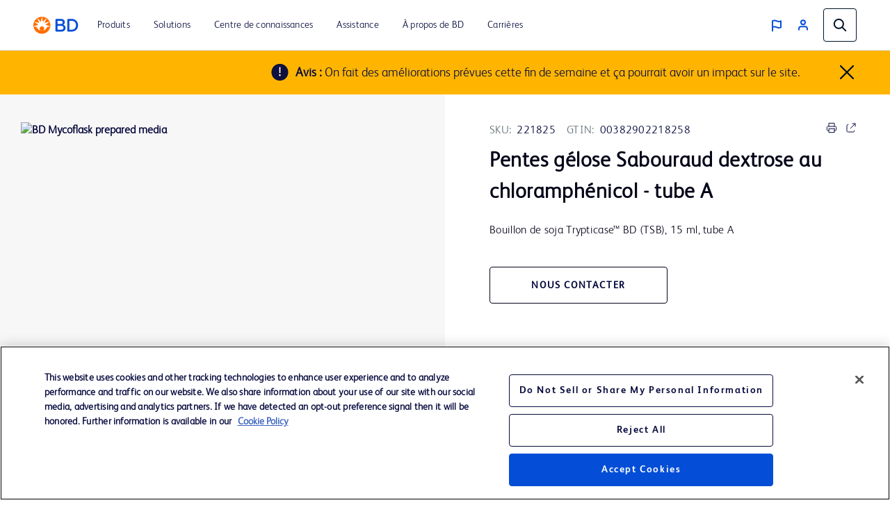

--- FILE ---
content_type: text/css;charset=utf-8
request_url: https://www.bd.com/etc.clientlibs/bd-com/clientlibs/clientlib-productpageprint.lc-c9d3bcc1394b8968b9fd3f41ba4e073a-lc.min.css
body_size: 538
content:
@media print{div.bd-header,header.bd-header{border:none!important}header.bd-header{left:0!important;padding-left:0!important;position:absolute!important;top:0!important}header.bd-header .bd-header__navigation__right,header.bd-header .nav-menus-wrapper,header.bd-header .nav-toggle{display:none!important}header.bd-header .bd-header__navigation__left{-webkit-box-pack:normal!important;-ms-flex-pack:normal!important;justify-content:normal!important}#userwayAccessibilityIcon,.bd-footer,.bd-video-and-links__video,.bd-video-and-subtitles{display:none!important}.aem-Grid{-webkit-box-orient:vertical!important;-webkit-box-direction:normal!important;-ms-flex-direction:column!important;flex-direction:column!important}#product-tabs>.grey-bg-color{display:none!important}#product-tabs>.cmp-tabs__tabpanel{display:block!important}#product-tabs>.cmp-tabs__tabpanel>div>div>div>div>.cmp-container{padding-block:2rem!important}.bd-product-details__details-wrapper{height:auto!important;padding-block:0!important}.bd-product-details__details-wrapper .bd-product-details__buttons-wrapper,.product-gallery #carousel-thumbs{display:none!important}.product-gallery .carousel-gallery{height:auto!important}.accordion-item,.cmp-container-responsive:not(:has(.cmp-container-responsive)),p{page-break-inside:avoid}.bd-product-page-heading{margin-bottom:10px!important;margin-top:30px!important}.bd-product-page-heading .component-heading{font-size:xx-large!important}.bd-alternate-comparison__cnt{-webkit-box-orient:vertical!important;-webkit-box-direction:normal!important;-ms-flex-direction:column!important;flex-direction:column!important;max-width:100%!important}.bd-alternate-comparison__cnt .bd-alternate-comparison__product-size{display:list-item!important;padding-block:0!important;padding-inline:10px!important}.bd-alternate-comparison__cnt .bd-alternate-comparison__loadmore{display:none!important}.bd-alternate-comparison__cnt .bd-alternate-comparison__product-details-list{overflow:hidden!important}.bd-custom-accordion .accordion-button,.bd-custom-accordion .accordion-collapse{border:none!important;display:block!important}.bd-custom-accordion hr,.bd-custom-accordion img{display:none!important}.bd-feature-benefit__container{all:unset!important;border:none!important;display:block!important}.bd-feature-benefit__container .bd-feature-benefit__content{padding:0!important}.bd-feature-benefit__container .bd-feature-benefit__header{margin:0!important}.bd-feature-benefit__container .bd-feature-benefit__description{height:unset!important}.bd-feature-benefit__container .bd-feature-benefit__icon{display:none!important}.bd-card-carousel-container__card-list{display:-webkit-box!important;display:-ms-flexbox!important;display:flex!important;list-style-type:none!important}.bd-card-carousel-container__card-list,.bd-product-complaint__container{-webkit-box-orient:vertical!important;-webkit-box-direction:normal!important;-ms-flex-direction:column!important;flex-direction:column!important}.bd-product-complaint__container .bd-product-complaint__main-container{margin-block:50px!important}.bd-product-complaint__container .bd-product-complaint__heading-image{display:none!important}.cmp-accordion,.cmp-accordion .cmp-accordion__item{border:none!important}.cmp-accordion .cmp-accordion__panel{display:block!important}*,.bd-container__width-other-rhs-7col{width:unset!important}*{background-color:unset!important}@page{size:a4}}

--- FILE ---
content_type: text/css;charset=utf-8
request_url: https://www.bd.com/etc.clientlibs/bd-com/components/bd-custom-accordion/clientlibs/editor.lc-63e92949266a1b23e2afd9011faa6637-lc.min.css
body_size: 814
content:
.accordion-button:not(.collapsed){color:var(--primary-dark-blue);background-color:transparent;box-shadow:none}
.bd-custom-accordion-wrapper .accordion-button{background-color:transparent}
.bd-custom-accordion-wrapper .accordion-item{background-color:transparent}
.accordion-button:not(.collapsed)::after{transform:none;background-image:none}
.accordion-button::after{background-image:none;margin-left:0}
.bd-accordian-button__icon__close{margin-left:auto;display:block;width:18px;height:18px}
.accordion-button:not(.collapsed) .bd-accordian-button__icon__close{display:none;margin-left:auto}
.bd-accordian-button__icon__open{display:none}
.accordion-button:not(.collapsed) .bd-accordian-button__icon__open{display:block;margin-left:auto}
.bd-custom-accordion__notice{padding:1.25rem 0rem}
.accordion-button:focus{border:0;box-shadow:none}
.accordion-body{padding:0}
.accordion-item{border:none !important}
.accordion-button{padding:20px 0}
.bd-faq-list__hr{margin:0;color:var(--neutral-dark-grey)}
.cmp-accordion__date{color:var(--neutral-dark-grey);font-family:primary-body;font-size:.87rem;line-height:1.3rem;margin:0}
@media(min-width:768px){.bd-accordian-button__icon__close{width:14px;height:14px}
}
@media(min-width:1024px){.accordion-button{padding:30px 0}
.bd-accordian__container{padding:0}
.bd-accordian-button__icon__close{width:18px;height:18px}
}
@media(min-width:1440px){.bd-accordian-button__icon__close{width:22px;height:22px}
}
.bd-product-recalls__button{font-family:label;display:block;font-size:.88rem;line-height:1.31rem;letter-spacing:.1rem;background-color:var(--secondary-royal-blue);color:var(--neutral-white);width:40%;height:2.5rem;text-align:center;border:0;border-radius:.25rem;justify-self:center}
.bd-product-recalls__button-text{color:var(--neutral-white);text-decoration:none}
.bd-product-recalls__button-text:hover{color:var(--neutral-white);text-decoration:none}
a:not([href]):not([tabindex]){color:var(--secondary-royal-blue)}
.bd-product-recalls__wrapper{a:not([href]):hover{color:var(--secondary-royal-blue)}
padding:20px 0 40px;background-color:transparent;color:black;width:100%}
.bd-product-recalls__container{display:flex;flex-direction:column}
.bd-product-recalls__bell-icon{background-repeat:no-repeat;height:1.5rem;width:1.5rem;align-self:center}
.bd-product-recalls__setting-icon{background-repeat:no-repeat;height:1.5rem;width:1.5rem;align-self:center}
.bd-product-recalls__title{font-family:heading-b;font-size:1.125rem;line-height:1.688rem;letter-spacing:.02rem;padding-left:.625rem}
.bd-product-recalls__header{display:flex;padding-bottom:1.25rem}
.bd-product-recalls__horizontal-line{margin:0rem}
.bd-product-recalls__description{font-family:xsmall-copy;font-size:1rem;line-height:1.5rem;letter-spacing:.02rem;padding-top:1.25rem;padding-bottom:1.875rem}
.bd-product-recalls__link-wrapper{display:flex;margin-top:-0.625rem;padding-bottom:1.875rem;color:var(--secondary-royal-blue)}
.bd-product-recalls__link-title{font-family:xsmall-copy;font-size:.875rem;line-height:1.313rem;letter-spacing:.016rem;padding-right:.625rem;color:var(--secondary-royal-blue);text-decoration:none !important}
.bd-product-recalls__link-title:hover{color:var(--secondary-royal-blue)}
.bd-section__link-tag{text-decoration:none;color:var(--secondary-royal-blue)}
.bd-section__link-tag:hover{text-decoration:none;color:var(--secondary-royal-blue)}
.bd-product-recalls__forward-arrow{background-repeat:no-repeat;height:.625rem;width:.938rem;align-self:center}
.bd-product-recalls__case-icon{background-repeat:no-repeat;height:1.5rem;width:1.5rem;align-self:center}
.bd-product-recalls__folder-icon{background-repeat:no-repeat;height:1.438rem;width:1.188rem;padding-right:.313rem}
.bd-product-recalls__resources{padding:1.25rem 0rem}
.bd-product-recalls__resources-header{display:flex;padding-bottom:.625rem}
.bd-product-recalls__desktop-icon{background-repeat:no-repeat;height:1.5rem;width:1.5rem;align-self:center}
@media(min-width:768px){.bd-product-recalls__wrapper{width:88%}
.bd-product-recalls__container{display:flex;flex-direction:column}
.bd-product-recalls__link-wrapper{padding-bottom:2.5rem}
.bd-product-recalls__resources-header{padding-bottom:1.25rem}
.bd-product-recalls__title{padding-left:.938rem}
}
@media(min-width:1024px){.bd-product-recalls__wrapper{width:80%}
.bd-product-recalls__button-content{padding-top:.625rem;height:3.25rem}
.bd-product-recalls__button{width:30%;height:3.313rem}
}
@media(min-width:1440px){.bd-product-recalls__button{height:4rem}
.bd-product-recalls__title{font-size:1.5rem;line-height:2.25rem}
.bd-product-recalls__wrapper{width:100%}
.bd-product-recalls__link-title{font-size:1.125rem;line-height:1.688rem}
.bd-product-recalls__notifications-products{display:flex;max-height:26.375rem}
.bd-product-recalls__webinar-resources{display:flex;max-height:27.813rem}
.bd-product-recalls__notifications{width:50%;padding-right:2rem}
.bd-product-recalls__affected-products{width:50%}
.bd-product-recalls__description{font-size:1.125rem;line-height:1.688rem}
.bd-product-recalls__webinar{width:50%;padding-right:3rem}
.bd-product-recalls__button-content{padding-top:.625rem;height:4rem}
.bd-product-recalls__resources-div{width:50%}
.bd-product-recalls__button{margin-top:1.25rem;font-size:1rem;line-height:1.5rem}
.bd-product-recalls__forward-arrow{margin-bottom:.2rem}
}

--- FILE ---
content_type: image/svg+xml
request_url: https://www.bd.com/content/dam/bd-assets/bd-com/en-us/icons/generic/linkedin/linkedin-black.svg
body_size: 1209
content:
<svg width="27" height="27" viewBox="0 0 27 27" fill="none" xmlns="http://www.w3.org/2000/svg">
<path d="M0.00193428 13.4936C0.00193428 9.75508 0.00141934 6.01659 0.00347911 2.27862C0.00347911 2.01394 -0.0176336 1.73896 0.0441596 1.48664C0.216665 0.78014 0.673935 0.319781 1.3655 0.0906316C1.64357 -0.0015432 1.92885 1.62494e-06 2.21567 1.62494e-06C8.58603 0.000516568 14.9569 1.62494e-06 21.3273 1.62494e-06C22.5575 1.62494e-06 23.7882 1.62485e-06 25.0184 0.00103151C25.8423 0.00154645 26.5946 0.554595 26.8562 1.33679C26.9242 1.53917 26.954 1.74154 26.954 1.95266C26.9535 9.6526 26.953 17.3525 26.9546 25.053C26.9546 25.6153 26.7357 26.0813 26.3377 26.4609C25.9638 26.8177 25.5035 26.9949 24.987 26.9959C22.2006 26.9995 19.4143 26.9969 16.6284 26.9974C13.6963 26.9979 10.7642 27 7.83216 27C5.87331 27 3.91447 26.9985 1.95511 26.9974C1.01895 26.9969 0.219755 26.3543 0.0240768 25.4402C0.00450899 25.3491 0.00296417 25.2533 0.00296417 25.1591C0.00193428 21.2707 0.00193428 17.3824 0.00193428 13.4936ZM14.4909 22.9788C14.494 22.9216 14.4986 22.8799 14.4986 22.8382C14.4991 21.2476 14.4904 19.6569 14.5022 18.0668C14.5084 17.2408 14.4502 16.4143 14.5465 15.5889C14.5892 15.2217 14.6685 14.8669 14.8086 14.5291C14.9317 14.2325 15.1176 13.9704 15.3709 13.767C15.8158 13.4096 16.3519 13.3226 16.8936 13.318C17.1516 13.3159 17.4209 13.3478 17.6804 13.4405C18.1238 13.5986 18.424 13.8942 18.629 14.3015C18.8071 14.6558 18.871 15.0435 18.9245 15.4297C18.9621 15.6985 18.976 15.9725 18.9766 16.2439C18.9807 18.4391 18.9796 20.6338 18.9766 22.829C18.9766 22.9433 19.0033 22.9824 19.1254 22.9819C20.3514 22.9773 21.5775 22.9773 22.8036 22.9814C22.9298 22.9819 22.9699 22.9536 22.9694 22.8187C22.9648 20.4819 22.9679 18.1456 22.9648 15.8087C22.9643 15.489 22.9483 15.1692 22.9246 14.8504C22.8968 14.4771 22.8587 14.1043 22.8139 13.7325C22.7882 13.5157 22.7578 13.2963 22.6996 13.0862C22.6162 12.7865 22.5158 12.4905 22.404 12.2005C22.23 11.7474 21.972 11.3411 21.6352 10.992C21.2557 10.5986 20.801 10.3092 20.284 10.1341C19.9678 10.027 19.6408 9.94252 19.3128 9.88433C19.0373 9.83541 18.752 9.84056 18.4714 9.81996C17.77 9.76847 17.0913 9.8421 16.4327 10.115C15.7036 10.4168 15.1057 10.8756 14.6376 11.5074C14.5465 11.6305 14.4636 11.7592 14.3766 11.8849C14.3467 11.8288 14.3426 11.7803 14.3426 11.7314C14.3421 11.2515 14.3426 10.7711 14.3421 10.2911C14.3421 10.1325 14.3323 10.1243 14.1732 10.1243C13.0115 10.1243 11.8497 10.1243 10.6875 10.1243C10.4748 10.1243 10.4748 10.1243 10.4748 10.3375C10.4748 14.4879 10.4748 18.6378 10.4748 22.7883C10.4748 22.9788 10.4748 22.9788 10.6628 22.9788C11.8848 22.9788 13.1062 22.9788 14.3282 22.9788C14.3797 22.9788 14.4301 22.9788 14.4909 22.9788ZM3.97008 22.9737C4.0396 22.9737 4.09367 22.9737 4.14825 22.9737C5.3697 22.9737 6.59166 22.9742 7.8131 22.9742C7.99076 22.9742 7.99076 22.9742 7.99076 22.7924C7.99076 21.8722 7.99076 20.952 7.99076 20.0318C7.99076 18.9056 7.99179 17.7799 7.99024 16.6538C7.9887 15.6089 7.98252 14.5641 7.98252 13.5193C7.98252 12.4529 7.98767 11.3869 7.99024 10.3205C7.99076 10.1315 7.98304 10.1248 7.79251 10.1248C6.57518 10.1248 5.35786 10.1248 4.14053 10.1248C3.97008 10.1248 3.97008 10.1243 3.97008 10.2922C3.97008 14.4673 3.97008 18.6425 3.97008 22.8176C3.97008 22.8635 3.97008 22.9098 3.97008 22.9737ZM5.9763 8.35649C7.28786 8.35701 8.26265 7.29365 8.29869 6.12834C8.34143 4.74777 7.2307 3.75548 6.04839 3.72716C4.69049 3.6942 3.69716 4.79257 3.6673 5.9857C3.63434 7.30138 4.74044 8.36834 5.9763 8.35649Z" fill="#060A3D"/>
</svg>


--- FILE ---
content_type: image/svg+xml
request_url: https://www.bd.com/content/dam/bd-assets/bd-com/en-us/icons/generic/arrow-right-small/blue-solid/arrow-forward.svg
body_size: -73
content:
<svg width="20" height="27" viewBox="0 0 20 27" fill="none" xmlns="http://www.w3.org/2000/svg">
<path d="M13 6L11.59 7.41L16.17 12H0V14H16.17L11.58 18.59L13 20L20 13L13 6Z" fill="#1D74FF"/>
</svg>


--- FILE ---
content_type: image/svg+xml
request_url: https://www.bd.com/etc.clientlibs/bd-com/clientlibs/clientlib-site/resources/image/icons/close-icon.svg
body_size: -76
content:
<svg width="24" height="24" viewBox="0 0 24 24" fill="none" xmlns="http://www.w3.org/2000/svg">
<path d="M3 3L21 21" stroke="#021423" stroke-width="2" stroke-linecap="round" stroke-linejoin="round"/>
<path d="M3 21L21 3" stroke="#021423" stroke-width="2" stroke-linecap="round" stroke-linejoin="round"/>
<path d="M3 3L21 21" stroke="#021423" stroke-width="2" stroke-linecap="round" stroke-linejoin="round"/>
<path d="M3 21L21 3" stroke="#021423" stroke-width="2" stroke-linecap="round" stroke-linejoin="round"/>
</svg>


--- FILE ---
content_type: application/javascript; charset=utf-8
request_url: https://go.bd.com/index.php/form/getForm?munchkinId=565-YXD-236&form=3143&url=https%3A%2F%2Fwww.bd.com%2Ffr-ca%2Fproducts-and-solutions%2Fproducts%2Fproduct-page.221825&callback=jQuery37102697573557320496_1765143979108&_=1765143979109
body_size: 5159
content:
jQuery37102697573557320496_1765143979108({"Id":3143,"Vid":3143,"Status":"approved","Name":"International Web Forms.BD - contact modal - Canada (French)","Description":"","Layout":"left","GutterWidth":10,"OffsetWidth":10,"HasTwoButtons":true,"SubmitLabel":"Envoyer","ResetLabel":"Clear","ButtonLocation":"132","LabelWidth":100,"FieldWidth":150,"ToolTipType":"none","FontFamily":"Helvetica, Arial, sans-serif","FontSize":"13px","FontColor":"#333","FontUrl":null,"LineMargin":10,"ProcessorVersion":2,"CreatedByUserid":1058,"ProcessOptions":{"language":"French","locale":"fr_CA","profiling":{"isEnabled":true,"numberOfProfilingFields":3,"alwaysShowFields":[]},"socialSignOn":{"isEnabled":false,"enabledNetworks":[],"cfId":null,"codeSnippet":null},"knownLead":{"type":"form","template":""}},"EnableDeferredMode":0,"EnableCaptcha":0,"EnableGlobalFormValidationRule":1,"ButtonType":null,"ButtonImageUrl":null,"ButtonText":null,"ButtonSubmissionText":"Veuillez patienter","ButtonStyle":{"id":11,"className":"mktoSimple","css":".mktoForm .mktoButtonWrap.mktoSimple .mktoButton {\ncolor:#fff;\nborder:1px solid #75ae4c;\npadding:0.4em 1em;\nfont-size:1em;\nbackground-color:#99c47c;\nbackground-image: -webkit-gradient(linear, left top, left bottom, from(#99c47c), to(#75ae4c));\nbackground-image: -webkit-linear-gradient(top, #99c47c, #75ae4c);\nbackground-image: -moz-linear-gradient(top, #99c47c, #75ae4c);\nbackground-image: linear-gradient(to bottom, #99c47c, #75ae4c);\n}\n.mktoForm .mktoButtonWrap.mktoSimple .mktoButton:hover {\nborder:1px solid #447f19;\n}\n.mktoForm .mktoButtonWrap.mktoSimple .mktoButton:focus {\noutline:none;\nborder:1px solid #447f19;\n}\n.mktoForm .mktoButtonWrap.mktoSimple .mktoButton:active{\nbackground-color:#75ae4c;\nbackground-image: -webkit-gradient(linear, left top, left bottom, from(#75ae4c), to(#99c47c));\nbackground-image: -webkit-linear-gradient(top, #75ae4c, #99c47c);\nbackground-image: -moz-linear-gradient(top, #75ae4c, #99c47c);\nbackground-image: linear-gradient(to bottom, #75ae4c, #99c47c);\n}\n","buttonColor":"#F48022"},"ThemeStyle":{"id":2,"displayOrder":1,"name":"Simple","backgroundColor":"#FFF","layout":"left","fontFamily":"Helvetica, Arial, sans-serif","fontSize":"13px","fontColor":"#333","offsetWidth":10,"gutterWidth":10,"labelWidth":100,"fieldWidth":150,"lineMargin":10,"useBackgroundColorOnPreview":false,"css":".mktoForm fieldset.mkt3-formEditorFieldContainer{border: solid 1px gray;}.mktoForm fieldset.mkt3-formEditorFieldContainer legend{padding:0 1em;}","href":"css\/forms2-theme-simple.css","buttonStyleId":11},"ThemeStyleOverride":"\/* Add your custom CSS below *\/\n.mktoForm .mktoRequiredField .mktoAsterix {\n display:none; \n}\n\n.mktoForm .mktoButtonWrap.mktoSimple .mktoButton {\ncolor:#fff;\nborder:1px solid #75ae4c;\npadding:0.4em 1em;\nfont-size:1em;\nbackground-color:#ef7c0b;\nbackground-image: -webkit-gradient(linear, left top, left bottom, from(#ef7c0b), to(#e86100));\nbackground-image: -webkit-linear-gradient(top, #ef7c0b, #e86100);\nbackground-image: -moz-linear-gradient(top, #ef7c0b, #e86100);\nbackground-image: linear-gradient(to bottom, #ef7c0b, #e86100);\n}\n\ndiv.mktoError {\n  bottom:-28px !important;\n}","LiveStreamSettings":null,"rows":[[{"Id":915431,"Name":"Business_Unit__c","IsRequired":true,"Datatype":"picklist","Maxlength":255,"PicklistValues":[{"label":"Choisir...","value":"","selected":true,"isDefault":true},{"label":"Biosciences","value":"Biosciences"},{"label":"Cervical cancer screening","value":"Cervical cancer screening"},{"label":"Diabetes care","value":"Diabetes care"},{"label":"Drug delivery systems","value":"Drug delivery systems"},{"label":"Genomics","value":"Genomics"},{"label":"Hazardous drug safety","value":"Hazardous drug safety"},{"label":"Infection Prevention","value":"Infection Prevention"},{"label":"Infusion","value":"Infusion"},{"label":"Integrated Analytics Solutions","value":"Integrated Analytics Solutions"},{"label":"Interventional Procedures","value":"Interventional Procedures"},{"label":"Lab automation","value":"Lab automation"},{"label":"Medication Management","value":"Medication Management"},{"label":"Microbiology solutions","value":"Microbiology solutions"},{"label":"Molecular diagnostics","value":"Molecular diagnostics"},{"label":"Sharps disposal solutions","value":"Sharps disposal solutions"},{"label":"Software solutions","value":"Software solutions"},{"label":"Specimen collection","value":"Specimen collection"},{"label":"Supply Management","value":"Supply Management"},{"label":"Surgical","value":"Surgical"},{"label":"Syringes and needles","value":"Syringes and needles"}],"DefaultValue":[""],"InputLabel":"Sp\u00e9cialit\u00e9:","InputInitialValue":"","InputSourceChannel":"constant","VisibleRows":4,"ProfilingFieldNumber":0,"ValidationMessage":"Ce champ est requis"},{"Id":915432,"Name":"Product_Line_of_Interest__c","IsRequired":true,"Datatype":"picklist","Maxlength":4099,"PicklistValues":[{"label":"Choisir...","value":"","selected":true,"isDefault":true},{"label":"ChloraPrep","value":"ChloraPrep"},{"label":"Surgical Clippers","value":"Surgical Clippers"},{"label":"IV Sets and Accessories","value":"IV Sets and Accessories"},{"label":"Infusion System","value":"Infusion System"},{"label":"Infusion Analytics","value":"Infusion Analytics"},{"label":"Med Analytics","value":"Med Analytics"},{"label":"Respiratory Consumables","value":"Respiratory Consumables"},{"label":"Respiratory Diagnostics","value":"Respiratory Diagnostics"},{"label":"Sleep Diagnostics and Therapy","value":"Sleep Diagnostics and Therapy"},{"label":"Spirometry","value":"Spirometry"},{"label":"Ventilation","value":"Ventilation"}],"DefaultValue":[""],"InputLabel":"Gamme de produits:","InputInitialValue":"","InputSourceChannel":"constant","VisibleRows":4,"ProfilingFieldNumber":0,"ValidationMessage":"Ce champ est requis","VisibilityRule":{"defaultVisibility":"hide","rules":[{"subjectField":"Business_Unit__c","operator":"equal","values":["Infection Prevention"],"altLabel":"Product Line:","picklistFilterValues":[{"label":"Select...","value":""},{"label":"ChloraPrep","value":"ChloraPrep"},{"label":"Surgical Clippers","value":"Surgical Clippers"}]},{"subjectField":"Business_Unit__c","operator":"equal","values":["Infusion"],"altLabel":"Product Line:","picklistFilterValues":[{"label":"Select...","value":""},{"label":"IV Sets and Accessories","value":"IV Sets and Accessories"},{"label":"Infusion System","value":"Infusion System"}]},{"subjectField":"Business_Unit__c","operator":"equal","values":["Integrated Analytics Solutions"],"altLabel":"Product Line:","picklistFilterValues":[{"label":"Select...","value":""},{"label":"Infusion Analytics","value":"Infusion Analytics"},{"label":"Med Analytics","value":"Med Analytics"}]},{"subjectField":"Business_Unit__c","operator":"equal","values":["Respiratory Care"],"altLabel":"Product Line:","picklistFilterValues":[{"label":"Select...","value":""},{"label":"Respiratory Consumables","value":"Respiratory Consumables"},{"label":"Respiratory Diagnostics","value":"Respiratory Diagnostics"},{"label":"Sleep Diagnostics and Therapy","value":"Sleep Diagnostics and Therapy"},{"label":"Spirometry","value":"Spirometry"},{"label":"Ventilation","value":"Ventilation"}]}]}}],[{"Id":915418,"Name":"FirstName","IsRequired":true,"Datatype":"string","Maxlength":255,"InputLabel":"Pr\u00e9nom:","InputInitialValue":"","InputSourceChannel":"constant","ValidationMessage":"Ce champ est requis"},{"Id":915420,"Name":"Company","Datatype":"string","Maxlength":255,"InputLabel":"Compagnie:","InputInitialValue":"","InputSourceChannel":"constant","ProfilingFieldNumber":0,"ValidationMessage":"Ce champ est requis"}],[{"Id":915419,"Name":"LastName","IsRequired":true,"Datatype":"string","Maxlength":255,"InputLabel":"Nom de Famille:","InputInitialValue":"","InputSourceChannel":"constant","ValidationMessage":"Ce champ est requis"},{"Id":915422,"Name":"Country","IsRequired":true,"Datatype":"picklist","Maxlength":255,"PicklistValues":[{"label":"Select...","value":"","isDefault":true},{"label":"Afghanistan","value":"Afghanistan"},{"label":"Albania","value":"Albania"},{"label":"Algeria","value":"Algeria"},{"label":"Andorra","value":"Andorra"},{"label":"Angola","value":"Angola"},{"label":"Antigua & Deps","value":"Antigua & Deps"},{"label":"Argentina","value":"Argentina"},{"label":"Armenia","value":"Armenia"},{"label":"Australia","value":"Australia"},{"label":"Austria","value":"Austria"},{"label":"Azerbaijan","value":"Azerbaijan"},{"label":"Bahamas","value":"Bahamas"},{"label":"Bahrain","value":"Bahrain"},{"label":"Bangladesh","value":"Bangladesh"},{"label":"Barbados","value":"Barbados"},{"label":"Belarus","value":"Belarus"},{"label":"Belgium","value":"Belgium"},{"label":"Belize","value":"Belize"},{"label":"Benin","value":"Benin"},{"label":"Bhutan","value":"Bhutan"},{"label":"Bolivia","value":"Bolivia"},{"label":"Bosnia Herzegovina","value":"Bosnia Herzegovina"},{"label":"Botswana","value":"Botswana"},{"label":"Brazil","value":"Brazil"},{"label":"Brunei","value":"Brunei"},{"label":"Bulgaria","value":"Bulgaria"},{"label":"Burkina","value":"Burkina"},{"label":"Burundi","value":"Burundi"},{"label":"Cambodia","value":"Cambodia"},{"label":"Cameroon","value":"Cameroon"},{"label":"Canada","value":"Canada","selected":true},{"label":"Cape Verde","value":"Cape Verde"},{"label":"Central African Rep","value":"Central African Rep"},{"label":"Chad","value":"Chad"},{"label":"Chile","value":"Chile"},{"label":"China","value":"China"},{"label":"Colombia","value":"Colombia"},{"label":"Comoros","value":"Comoros"},{"label":"Congo","value":"Congo"},{"label":"Congo (Democratic Rep)","value":"Congo (Democratic Rep)"},{"label":"Costa Rica","value":"Costa Rica"},{"label":"Croatia","value":"Croatia"},{"label":"Cuba","value":"Cuba"},{"label":"Cyprus","value":"Cyprus"},{"label":"Czech Republic","value":"Czech Republic"},{"label":"Denmark","value":"Denmark"},{"label":"Djibouti","value":"Djibouti"},{"label":"Dominica","value":"Dominica"},{"label":"Dominican Republic","value":"Dominican Republic"},{"label":"East Timor","value":"East Timor"},{"label":"Ecuador","value":"Ecuador"},{"label":"Egypt","value":"Egypt"},{"label":"El Salvador","value":"El Salvador"},{"label":"Equatorial Guinea","value":"Equatorial Guinea"},{"label":"Eritrea","value":"Eritrea"},{"label":"Estonia","value":"Estonia"},{"label":"Ethiopia","value":"Ethiopia"},{"label":"Fiji","value":"Fiji"},{"label":"Finland","value":"Finland"},{"label":"France","value":"France"},{"label":"Gabon","value":"Gabon"},{"label":"Gambia","value":"Gambia"},{"label":"Georgia","value":"Georgia"},{"label":"Germany","value":"Germany"},{"label":"Ghana","value":"Ghana"},{"label":"Greece","value":"Greece"},{"label":"Grenada","value":"Grenada"},{"label":"Guatemala","value":"Guatemala"},{"label":"Guinea","value":"Guinea"},{"label":"Guinea-Bissau","value":"Guinea-Bissau"},{"label":"Guyana","value":"Guyana"},{"label":"Haiti","value":"Haiti"},{"label":"Honduras","value":"Honduras"},{"label":"Hungary","value":"Hungary"},{"label":"Iceland","value":"Iceland"},{"label":"India","value":"India"},{"label":"Indonesia","value":"Indonesia"},{"label":"Iran","value":"Iran"},{"label":"Iraq","value":"Iraq"},{"label":"Ireland (Republic)","value":"Ireland (Republic)"},{"label":"Israel","value":"Israel"},{"label":"Italy","value":"Italy"},{"label":"Ivory Coast","value":"Ivory Coast"},{"label":"Jamaica","value":"Jamaica"},{"label":"Japan","value":"Japan"},{"label":"Jordan","value":"Jordan"},{"label":"Kazakhstan","value":"Kazakhstan"},{"label":"Kenya","value":"Kenya"},{"label":"Kiribati","value":"Kiribati"},{"label":"Korea North","value":"Korea North"},{"label":"Korea South","value":"Korea South"},{"label":"Kosovo","value":"Kosovo"},{"label":"Kuwait","value":"Kuwait"},{"label":"Kyrgyzstan","value":"Kyrgyzstan"},{"label":"Laos","value":"Laos"},{"label":"Latvia","value":"Latvia"},{"label":"Lebanon","value":"Lebanon"},{"label":"Lesotho","value":"Lesotho"},{"label":"Liberia","value":"Liberia"},{"label":"Libya","value":"Libya"},{"label":"Liechtenstein","value":"Liechtenstein"},{"label":"Lithuania","value":"Lithuania"},{"label":"Luxembourg","value":"Luxembourg"},{"label":"Macedonia","value":"Macedonia"},{"label":"Madagascar","value":"Madagascar"},{"label":"Malawi","value":"Malawi"},{"label":"Malaysia","value":"Malaysia"},{"label":"Maldives","value":"Maldives"},{"label":"Mali","value":"Mali"},{"label":"Malta","value":"Malta"},{"label":"Marshall Islands","value":"Marshall Islands"},{"label":"Mauritania","value":"Mauritania"},{"label":"Mauritius","value":"Mauritius"},{"label":"Mexico","value":"Mexico"},{"label":"Micronesia","value":"Micronesia"},{"label":"Moldova","value":"Moldova"},{"label":"Monaco","value":"Monaco"},{"label":"Mongolia","value":"Mongolia"},{"label":"Montenegro","value":"Montenegro"},{"label":"Morocco","value":"Morocco"},{"label":"Mozambique","value":"Mozambique"},{"label":"Myanmar (Burma)","value":"Myanmar (Burma)"},{"label":"Namibia","value":"Namibia"},{"label":"Nauru","value":"Nauru"},{"label":"Nepal","value":"Nepal"},{"label":"Netherlands","value":"Netherlands"},{"label":"New Zealand","value":"New Zealand"},{"label":"Nicaragua","value":"Nicaragua"},{"label":"Niger","value":"Niger"},{"label":"Nigeria","value":"Nigeria"},{"label":"Norway","value":"Norway"},{"label":"Oman","value":"Oman"},{"label":"Pakistan","value":"Pakistan"},{"label":"Palau","value":"Palau"},{"label":"Panama","value":"Panama"},{"label":"Papua New Guinea","value":"Papua New Guinea"},{"label":"Paraguay","value":"Paraguay"},{"label":"Peru","value":"Peru"},{"label":"Philippines","value":"Philippines"},{"label":"Poland","value":"Poland"},{"label":"Portugal","value":"Portugal"},{"label":"Qatar","value":"Qatar"},{"label":"Romania","value":"Romania"},{"label":"Russian Federation","value":"Russian Federation"},{"label":"Rwanda","value":"Rwanda"},{"label":"St Kitts & Nevis","value":"St Kitts & Nevis"},{"label":"St Lucia","value":"St Lucia"},{"label":"Saint Vincent & the Grenadines","value":"Saint Vincent & the Grenadines"},{"label":"Samoa","value":"Samoa"},{"label":"San Marino","value":"San Marino"},{"label":"Sao Tome & Principe","value":"Sao Tome & Principe"},{"label":"Saudi Arabia","value":"Saudi Arabia"},{"label":"Senegal","value":"Senegal"},{"label":"Serbia","value":"Serbia"},{"label":"Seychelles","value":"Seychelles"},{"label":"Sierra Leone","value":"Sierra Leone"},{"label":"Singapore","value":"Singapore"},{"label":"Slovakia","value":"Slovakia"},{"label":"Slovenia","value":"Slovenia"},{"label":"Solomon Islands","value":"Solomon Islands"},{"label":"Somalia","value":"Somalia"},{"label":"South Africa","value":"South Africa"},{"label":"South Sudan","value":"South Sudan"},{"label":"Spain","value":"Spain"},{"label":"Sri Lanka","value":"Sri Lanka"},{"label":"Sudan","value":"Sudan"},{"label":"Suriname","value":"Suriname"},{"label":"Swaziland","value":"Swaziland"},{"label":"Sweden","value":"Sweden"},{"label":"Switzerland","value":"Switzerland"},{"label":"Syria","value":"Syria"},{"label":"Taiwan","value":"Taiwan"},{"label":"Tajikistan","value":"Tajikistan"},{"label":"Tanzania","value":"Tanzania"},{"label":"Thailand","value":"Thailand"},{"label":"Togo","value":"Togo"},{"label":"Tonga","value":"Tonga"},{"label":"Trinidad & Tobago","value":"Trinidad & Tobago"},{"label":"Tunisia","value":"Tunisia"},{"label":"Turkey","value":"Turkey"},{"label":"Turkmenistan","value":"Turkmenistan"},{"label":"Tuvalu","value":"Tuvalu"},{"label":"Uganda","value":"Uganda"},{"label":"Ukraine","value":"Ukraine"},{"label":"United Arab Emirates","value":"United Arab Emirates"},{"label":"United Kingdom","value":"United Kingdom"},{"label":"United States","value":"USA"},{"label":"Uruguay","value":"Uruguay"},{"label":"Uzbekistan","value":"Uzbekistan"},{"label":"Vanuatu","value":"Vanuatu"},{"label":"Vatican City","value":"Vatican City"},{"label":"Venezuela","value":"Venezuela"},{"label":"Vietnam","value":"Vietnam"},{"label":"Yemen","value":"Yemen"},{"label":"Zambia","value":"Zambia"},{"label":"Zimbabwe","value":"Zimbabwe"}],"DefaultValue":["Canada"],"InputLabel":"Pays:","InputInitialValue":"","InputSourceChannel":"constant","VisibleRows":4,"ProfilingFieldNumber":0,"ValidationMessage":"Ce champ est requis"}],[{"Id":915417,"Name":"Email","IsRequired":true,"Datatype":"email","Maxlength":255,"InputLabel":"Courriel:","InputInitialValue":"","InputSourceChannel":"constant","ValidationMessage":"Entrer une adresse e-mail valide"},{"Id":915424,"Name":"PostalCode","IsRequired":true,"Datatype":"string","Maxlength":255,"InputLabel":"Code Postal:","InputInitialValue":"","InputSourceChannel":"constant","ProfilingFieldNumber":0,"FieldMask":"a9a9a9","ValidationMessage":"Ce champ est requis"}],[{"Id":915438,"Name":"State","IsRequired":true,"Datatype":"picklist","Maxlength":255,"PicklistValues":[{"label":"Select...","value":"","selected":true,"isDefault":true},{"label":"Alberta","value":"AB"},{"label":"Colombie-Britannique","value":"BC"},{"label":"Manitoba","value":"MB"},{"label":"Nouveau-Brunswick","value":"NB"},{"label":"Terre-Neuve-et-Labrador","value":"NL"},{"label":"Territoires du Nord-Ouest","value":"NT"},{"label":"Nouvelle-\u00c9cosse","value":"NS"},{"label":"Nunavut","value":"NU"},{"label":"Ontario","value":"ON"},{"label":"\u00cele-du-Prince-\u00c9douard","value":"PE"},{"label":"Quebec","value":"QC"},{"label":"Saskatchewan","value":"SK"},{"label":"Yukon","value":"YT"}],"DefaultValue":[""],"InputLabel":"Province:","InputInitialValue":"","InputSourceChannel":"constant","VisibleRows":4,"ProfilingFieldNumber":0,"ValidationMessage":"Ce champ est requis","VisibilityRule":{"defaultVisibility":"hide","rules":[{"subjectField":"Country","fieldLabel":"Pays","operator":"equal","values":["Canada"],"altLabel":"Province","picklistFilterValues":[{"label":"Select...","value":""},{"label":"Alberta","value":"AB"},{"label":"Colombie-Britannique","value":"BC"},{"label":"Manitoba","value":"MB"},{"label":"Nouveau-Brunswick","value":"NB"},{"label":"Terre-Neuve-et-Labrador","value":"NL"},{"label":"Territoires du Nord-Ouest","value":"NT"},{"label":"Nouvelle-\u00c9cosse","value":"NS"},{"label":"Nunavut","value":"NU"},{"label":"Ontario","value":"ON"},{"label":"\u00cele-du-Prince-\u00c9douard","value":"PE"},{"label":"Quebec","value":"QC"},{"label":"Saskatchewan","value":"SK"},{"label":"Yukon","value":"YT"}]}]}}],[{"Id":915421,"Name":"Phone","Datatype":"phone","Maxlength":255,"InputLabel":"Num\u00e9ro de t\u00e9l\u00e9phone:","InputInitialValue":"","InputSourceChannel":"constant","ProfilingFieldNumber":0,"ValidationMessage":"Entrer un num\u00e9ro de t\u00e9l\u00e9phone valide"},{"Id":915423,"Name":"MKTOComments","Datatype":"textarea","Maxlength":255,"InputLabel":"Commentaires:","InputInitialValue":"","InputSourceChannel":"constant","VisibleRows":2,"ProfilingFieldNumber":0,"ValidationMessage":"Ce champ est requis"}],[{"Id":915434,"Name":"HtmlText_2023-11-28T20:57:51.029Z","Datatype":"htmltext","InputInitialValue":"","LabelWidth":960,"ProfilingFieldNumber":0,"Htmltext":"\u003Cspan\u003EBD s\u2019engage \u00e0 assurer la protection et la s\u00e9curit\u00e9 de vos donn\u00e9es personnelles. Vous trouverez de plus amples renseignements sur la mani\u00e8re dont nous prot\u00e9geons vos donn\u00e9es personnelles dans notre\u00a0\u003C\/span\u003E\u003Ca href=\"https:\/\/www.bd.com\/en-ca\/privacy-policy\" id=\"dynamicPrivacy\" target=\"_blank\"\u003EPolitique de confidentialit\u00e9\u003C\/a\u003E\u003Cspan\u003E\u00a0et\u00a0notre\u003Cspan\u003E\u00a0\u003C\/span\u003E\u003C\/span\u003E\u003Ca href=\"https:\/\/www.bd.com\/en-ca\/cookie-policy\" id=\"dynamicCookie\" target=\"_blank\"\u003EPolitique relative aux cookies\u003C\/a\u003E\u003Cspan\u003E.\u003C\/span\u003E","IsLabelToLeft":true}],[{"Id":915436,"Name":"Email_Opt_In__c","IsRequired":true,"Datatype":"checkbox","PicklistValues":[{"label":"Oui, je souhaite recevoir les derni\u00e8res nouvelles sur les domaines qui m\u2019int\u00e9ressent. Je peux me d\u00e9sinscrire \u00e0 tout moment.","value":"yes"}],"InputLabel":"","InputInitialValue":"","InputSourceChannel":"constant","FieldWidth":950,"LabelWidth":10,"ProfilingFieldNumber":0,"ValidationMessage":"Ce champ est requis"}],[{"Id":915425,"Name":"LeadSource","Datatype":"hidden","Maxlength":255,"InputLabel":"Lead Source:","InputInitialValue":"Website","InputSourceChannel":"cookie","InputSourceSelector":"utm_source","ProfilingFieldNumber":0,"DisablePrefill":true}],[{"Id":915426,"Name":"Content_Type__c","Datatype":"hidden","Maxlength":120,"InputLabel":"Content Type:","InputInitialValue":"","InputSourceChannel":"cookie","InputSourceSelector":"utm_content","ProfilingFieldNumber":0}],[{"Id":915427,"Name":"Secondary_Lead_Source__c","Datatype":"hidden","Maxlength":255,"InputLabel":"Medium:","InputInitialValue":"","InputSourceChannel":"cookie","InputSourceSelector":"utm_medium","VisibleRows":4,"ProfilingFieldNumber":0}],[{"Id":915429,"Name":"Referring_Path__c","Datatype":"hidden","Maxlength":255,"InputLabel":"Referring Path:","InputInitialValue":"","InputSourceChannel":"cookie","InputSourceSelector":"r_path","ProfilingFieldNumber":0}],[{"Id":915430,"Name":"Referring_Site__c","Datatype":"hidden","Maxlength":255,"InputLabel":"Referring Site:","InputInitialValue":"","InputSourceChannel":"cookie","InputSourceSelector":"r_site","ProfilingFieldNumber":0}],[{"Id":915433,"Name":"Campaign_Type__c","Datatype":"hidden","Maxlength":255,"InputLabel":"Campaign Type:","InputInitialValue":"Canada (French)","InputSourceChannel":"constant","InputSourceSelector":"","VisibleRows":4,"ProfilingFieldNumber":0}],[{"Id":915435,"Name":"consentTemporaryStatus","Datatype":"hidden","InputLabel":"Consent Temporary Status:","InputInitialValue":"TRUE","InputSourceChannel":"constant","InputSourceSelector":"","ProfilingFieldNumber":0}],[{"Id":915437,"Name":"dPNTemporaryStatus","Datatype":"hidden","InputLabel":"DPN Temporary Status:","InputInitialValue":"FALSE","InputSourceChannel":"constant","InputSourceSelector":"","ProfilingFieldNumber":0}],[{"Id":915428,"Name":"Profiling","Datatype":"profiling","InputInitialValue":"","ProfilingFieldNumber":0,"IsLabelToLeft":true}]],"fieldsetRows":[],"action":null,"munchkinId":"565-YXD-236","dcJsUrl":"","invalidInputMsg":"Invalid Input","formSubmitFailedMsg":"Submission failed, please try again later."});